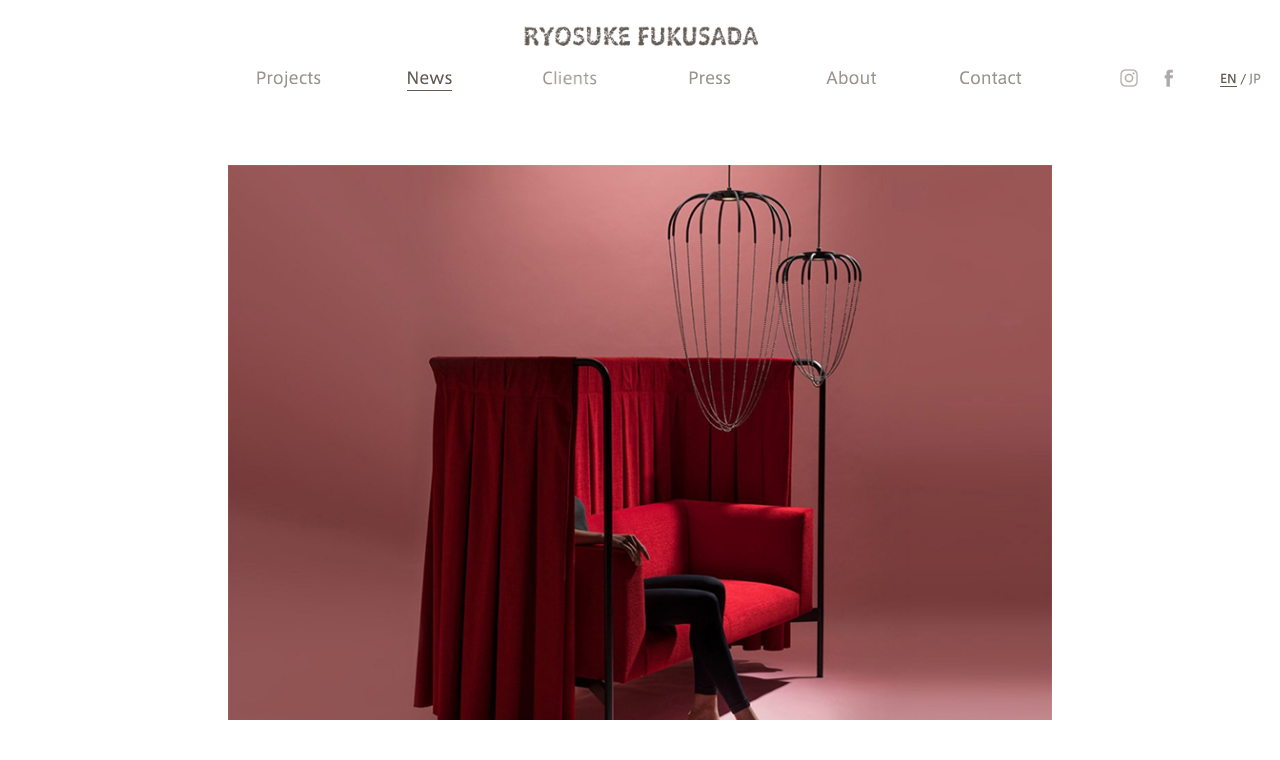

--- FILE ---
content_type: text/html; charset=UTF-8
request_url: https://ryosukefukusada.com/en/news/alysoid-interni/
body_size: 3103
content:
<!DOCTYPE html>
<html lang="en-US">

<head>
    <meta charset="UTF-8" />
    <meta name="viewport" content="width=device-width, initial-scale=1, user-scalable=no" />
    <title>Alysoid &#8211; Interni | Ryosuke Fukusada</title>

    <!-- Google tag (gtag.js) -->
    <script async src="https://www.googletagmanager.com/gtag/js?id=G-RMCCT750S4"></script>
    <script>
        window.dataLayer = window.dataLayer || [];

        function gtag() {
            dataLayer.push(arguments);
        }
        gtag('js', new Date());

        gtag('config', 'G-RMCCT750S4');
    </script>

    <link rel="stylesheet" href="/wp-content/themes/FUKUSADADESIGN/css/normalize.min.css?v=201809" />
    <link rel="stylesheet" href="/wp-content/themes/FUKUSADADESIGN/css/foundation.min.css?v=201809" />
    <link rel="stylesheet" href="https://ryosukefukusada.com/wp-content/themes/FUKUSADADESIGN/style.css?v=20240403" />
    <meta name='robots' content='max-image-preview:large' />
<link rel="alternate" hreflang="en" href="https://ryosukefukusada.com/en/news/alysoid-interni/" />
<link rel="alternate" hreflang="ja" href="https://ryosukefukusada.com/news/alysoid-interni/" />
<link rel="alternate" hreflang="x-default" href="https://ryosukefukusada.com/news/alysoid-interni/" />
<link rel='stylesheet' id='wpml-blocks-css' href='https://ryosukefukusada.com/wp-content/plugins/sitepress-multilingual-cms/dist/css/blocks/styles.css?ver=4.6.9' type='text/css' media='all' />
<script type="text/javascript" src="https://ryosukefukusada.com/wp-content/plugins/stop-user-enumeration/frontend/js/frontend.js?ver=1.4.9" id="stop-user-enumeration-js"></script>
<link rel="https://api.w.org/" href="https://ryosukefukusada.com/en/wp-json/" /><link rel="canonical" href="https://ryosukefukusada.com/en/news/alysoid-interni/" />
<link rel='shortlink' href='https://ryosukefukusada.com/en/?p=5213' />
<link rel="alternate" type="application/json+oembed" href="https://ryosukefukusada.com/en/wp-json/oembed/1.0/embed?url=https%3A%2F%2Fryosukefukusada.com%2Fen%2Fnews%2Falysoid-interni%2F" />
<link rel="alternate" type="text/xml+oembed" href="https://ryosukefukusada.com/en/wp-json/oembed/1.0/embed?url=https%3A%2F%2Fryosukefukusada.com%2Fen%2Fnews%2Falysoid-interni%2F&#038;format=xml" />
<meta name="generator" content="WPML ver:4.6.9 stt:1,28;" />
<!-- Favicon Rotator -->
<link rel="shortcut icon" href="https://ryosukefukusada.com/wp-content/uploads/2013/06/RYOSUKE_FUKUSADA_FABICON_SMALL-16x16.jpg" />
<link rel="apple-touch-icon-precomposed" href="https://ryosukefukusada.com/wp-content/uploads/2013/06/RYOSUKE_FUKUSADA_FABICON_SMALL1.jpg" />
<!-- End Favicon Rotator -->
</head>

<body >
    <div id="menu-header" class="">
        <div id="logo" class="">
            <div class="wrap">
                <h1><a href="/en/"><img src="/wp-content/themes/FUKUSADADESIGN/img/240909_img_logo.png" alt="RYOSUKE FUKUSADA"></a></h1>
                <div class="menu-toggle">
                    <span class="top"></span>
                    <span class="middle"></span>
                    <span class="bottom"></span>
                </div>
            </div>
        </div>
        <div id="Menu" class="row">
            <nav class="row">

                <div class="lang-toggle">
                    <div class="social-icons">
                        <a target="_blank" href="https://www.instagram.com/ryosukefukusada/">
                            <img alt="" src="/wp-content/themes/FUKUSADADESIGN/img/ig.png"></a>
                        <a target="_blank" href="https://www.facebook.com/fukusadastudio">
                            <img alt="" src="/wp-content/themes/FUKUSADADESIGN/img/fb.png"></a>
                    </div>
                    <span><a class="active" href="/en/news/alysoid-interni/" hreflang="en" title="English">EN</a> / <a  href="/news/alysoid-interni/" hreflang="ja" title="日本語">JP</a></span>
                </div>
                <ul>
                    <li class="small-3 small-centered columns li-projects">
                        <a id="menu-projects" class="dropdown-parent  " href=" /en/projects/">
                            <img class="menu-img-projects" src="/wp-content/themes/FUKUSADADESIGN/img/menu-items/projects.png" alt="Projects">
                        </a>
                        <ul class="dropdown ">
                            <li><a href="/en/projects/"><img class="menu-img-projects-child" src="/wp-content/themes/FUKUSADADESIGN/img/menu-items/all.png" alt="All"></a></li>
                            <li><a href="/en/projects/category/furniture/"><img class="menu-img-projects-child" src="/wp-content/themes/FUKUSADADESIGN/img/menu-items/furniture.png" alt="Furniture"></a></li>
                            <li><a href="/en/projects/category/lighting/"><img class="menu-img-projects-child" src="/wp-content/themes/FUKUSADADESIGN/img/menu-items/lighting.png" alt="Lighting"></a></li>
                            <li><a href="/en/projects/category/accessories/"><img class="menu-img-projects-child" src="/wp-content/themes/FUKUSADADESIGN/img/menu-items/accessories.png" alt="Accessories"></a></li>
                            <li><a href="/en/projects/category/interior/"><img class="menu-img-projects-child" src="/wp-content/themes/FUKUSADADESIGN/img/menu-items/interior.png" alt="Interior"></a></li>
                        </ul>
                    </li>
                    <li class="small-3 small-centered columns li-news"><a class="active" href="/en/news/"><img class="menu-img-news" src="/wp-content/themes/FUKUSADADESIGN/img/menu-items/news.png" alt="News"></a></li>
                    <li class="small-3 small-centered columns li-clients"><a  href="/en/clients/"><img class="menu-img-clients" src="/wp-content/themes/FUKUSADADESIGN/img/menu-items/clients.png" alt="Clients"></a></li>
                    <li class="small-3 small-centered columns li-press">
                        <a id="menu-press" class="dropdown-parent " href="/en/press/"><img class="menu-img-press" src="/wp-content/themes/FUKUSADADESIGN/img/menu-items/press.png" alt="Press"></a>
                        <ul class="dropdown ">
                            <li><a href="/en/press/magazines/"><img class="menu-img-press" src="/wp-content/themes/FUKUSADADESIGN/img/menu-items/magazines.png" alt="Magazines"></a></li>
                            <li><a href="/en/press/web/"><img class="menu-img-press" src="/wp-content/themes/FUKUSADADESIGN/img/menu-items/web.png" alt="Web"></a></li>
                        </ul>
                    </li>
                    <li class="small-3 small-centered columns li-about"><a  href="/en/about/"><img class="menu-img-about" src="/wp-content/themes/FUKUSADADESIGN/img/menu-items/about.png" alt="About"></a></li>
                    <li class="small-3 small-centered columns end li-contact"><a  href="/en/contact/"><img class="menu-img-contact" src="/wp-content/themes/FUKUSADADESIGN/img/menu-items/contact.png" alt="Contact"></a></li>
                    <li class="small-3 small-centered columns end li-social">
                        <a href="https://www.facebook.com/fukusadastudio/" target="_blank">Facebook</a><span>・</span>
                        <a href="https://www.instagram.com/ryosukefukusada/" target="_blank">Instagram</a><span>・</span>
                        <a href="/en/jobs/"">Jobs</a>
                </li>
            </ul>
        </nav>
    </div>
</div>    <div id="back">
    <div id="Container" class="row">
        <div id="News" class="small-12 small-centered medium-8 large-6 columns">
            <div id="content" class="">
                    <article class="">
        <img width="865" height="649" src="[data-uri]" data-lazy-type="image" data-lazy-src="https://ryosukefukusada.com/wp-content/uploads/2018/07/1805_Alysoid_interini.jpg" class="lazy lazy-hidden attachment-full size-full wp-post-image" alt="" decoding="async" fetchpriority="high" data-lazy-srcset="https://ryosukefukusada.com/wp-content/uploads/2018/07/1805_Alysoid_interini.jpg 865w, https://ryosukefukusada.com/wp-content/uploads/2018/07/1805_Alysoid_interini-552x414.jpg 552w, https://ryosukefukusada.com/wp-content/uploads/2018/07/1805_Alysoid_interini-768x576.jpg 768w" data-lazy-sizes="(max-width: 865px) 100vw, 865px" /><noscript><img width="865" height="649" src="https://ryosukefukusada.com/wp-content/uploads/2018/07/1805_Alysoid_interini.jpg" class="attachment-full size-full wp-post-image" alt="" decoding="async" fetchpriority="high" srcset="https://ryosukefukusada.com/wp-content/uploads/2018/07/1805_Alysoid_interini.jpg 865w, https://ryosukefukusada.com/wp-content/uploads/2018/07/1805_Alysoid_interini-552x414.jpg 552w, https://ryosukefukusada.com/wp-content/uploads/2018/07/1805_Alysoid_interini-768x576.jpg 768w" sizes="(max-width: 865px) 100vw, 865px" /></noscript>        <h2 class="news-title">Alysoid &#8211; Interni</h2>
        <time class="news-time" datetime="2018-07-19T00:44:27+09:00">July 19, 2018</time>
        <div class="news-content-area"><p>Issue : Interni 2018/5<br />
Stylist : Nadia Lionello<br />
Photo : Simone Barbelis<br />
Snow Sofa : Sezgin Aksu</p>
<p>Alysoid has been featured on the Interni Magazine from Italy. As an example of the styling with the Alysoid, the Lebay Beach Hotel&#8217;s images are updated on the website of Axolight.</p>
<p><a href="http://www.axolight.it/europe/en_GB/projects/hotel/lebay-beach-hotel-larnaca-cyprus" target="_blank" rel="noopener">LebayBeachHotel</a></p>
</div>
    </article>
    
            </div><!-- #content -->
        </div>
        <div class="small-12 small-centered medium-3 columns">
                    </div>
    </div><!-- #container -->
    </div>
<div id="Footer">
    <div class="row">
        <div class="columns small-12">
            <p class="footer--social">
                <a href="https://www.facebook.com/fukusadastudio/" target="_blank">Facebook</a><span>・</span>
                <a href="https://www.instagram.com/ryosukefukusada/" target="_blank">Instagram</a><span>・</span>
                <a href="/en/jobs/">Jobs</a>
            </p>
        </div>
        <div class="small-9 medium-10 columns">
            
            <p>Ryosuke Fukusada・<a href="mailto:info@ryosukefukusada.com">info@ryosukefukusada.com</a></p>
            <p class="copyrights">All rights reserved&copy; 2025</p>
        </div>
        <div class="back-to-top small-3 medium-2 columns end">
            <p class="arrow-top">︿</p>
            <p class="top-button"><span class="underline">TOP</span></p>
        </div>
    </div>
</div>
<script type='text/javascript'>
    /* <![CDATA[ */
    var BJLL_options = {"threshold":"500"};
    /* ]]> */
</script>
<script src="https://ajax.googleapis.com/ajax/libs/jquery/2.2.0/jquery.min.js"></script>
<script src='/wp-content/plugins/bj-lazy-load/js/bj-lazy-load.min.js?ver=2' async></script>
<script src='/wp-includes/js/wp-embed.min.js?ver=4.4.2' async></script>
<script src="/wp-content/themes/FUKUSADADESIGN/js/jquery.bxslider.js" defer></script>
<script src="https://cdnjs.cloudflare.com/ajax/libs/jquery-easing/1.3/jquery.easing.min.js" defer></script>
<script src="/wp-content/themes/FUKUSADADESIGN/js/index.js?v=20240403" defer></script>
</body>
</html>


--- FILE ---
content_type: text/css
request_url: https://ryosukefukusada.com/wp-content/themes/FUKUSADADESIGN/style.css?v=20240403
body_size: 10074
content:
@charset "UTF-8";
/*
Theme Name: FUKUSADADESIGN
Description: FUKUSADADESIGNオリジナルテーマです。テンプレートを使用していないため、アップデートによる書き換えは心配ありません。
Version: 1.0
Author: aPosto
Author URI: https://aposto.jp/

(C) 2016 aPosto.
 */
/* --------------------------------------------------------------
TABLE OF CONTENTS
----------------------------------------------------------------
1.0 - Reset
2.0 - Typography
3.0 - Menu
4.0 - Container
4.1 - Home(Projects)
4.1.1 - Product(single)
4.2 - Studio
4.3 - News
4.4 - Press
4.5 - Contact
5.0 - Footer
6.0 - 404 Not-found
-------------------------------------------------------------- */
/* --------------------------------------------------------------
1.0 - Reset
-------------------------------------------------------------- */
html, body, div, span, applet, object, iframe, h1, h2, h3, h4, h5, h6, p, blockquote, pre, a, abbr, acronym, address, big, cite, code, del, dfn, em, font, ins, kbd, q, s, samp, small, strike, strong, sub, sup, tt, var, dl, dt, dd, ol, ul, li, fieldset, form, label, legend, table, caption, tbody, tfoot, thead, tr, th, td {
  border: 0;
  margin: 0;
  outline: 0;
  padding: 0;
  vertical-align: baseline; }

html {
  font-size: 16px;
  overflow-y: scroll;
  -webkit-text-size-adjust: 100%;
  -ms-text-size-adjust: 100%; }

body {
  background: #FFFFFF;
  border: solid 0;
  font-size: 16px; }

.ie-border-fix {
  display: inline-block;
  line-height: 10px !important; }

p {
  transform: rotate(0.001deg);
  -webkit-transform: rotate(0.01deg);
  -webkit-text-stroke: 0.05px; }

.induction-link a {
  display: inline-block; }

*, *:before, *:after {
  box-sizing: border-box; }

article, aside, details, figcaption, figure, footer, header, main, nav, section {
  display: block; }

table {
  /* tables still need 'cellspacing="0"' in the markup */
  border-collapse: separate;
  border-spacing: 0; }

caption, th, td {
  font-weight: normal;
  text-align: left; }

blockquote:before, blockquote:after, q:before, q:after {
  content: ""; }

blockquote, q {
  quotes: "" ""; }

a:focus {
  outline: thin dotted; }

a:hover, a:active {
  outline: 0; }

.overflow-hidden {
  overflow: hidden;
  height: 100%; }

.height100 {
  height: 100% !important; }

.top0 {
  top: 0% !important; }

article p strong, article strong {
  font-weight: bold; }

article h2, .h2 {
  font-weight: 400; }

/* --------------------------------------------------------------
2.0 Typography
-------------------------------------------------------------- */
@font-face {
  font-family: 'axisstd-light';
  src: url("/wp-content/themes/FUKUSADADESIGN/fonts/axisstd-light/axisstd-light.eot"), url("/wp-content/themes/FUKUSADADESIGN/fonts/axisstd-light/axisstd-light.eot?#iefix") format("embedded-opentype"), url("/wp-content/themes/FUKUSADADESIGN/fonts/axisstd-light/axisstd-light.woff") format("woff"), url("/wp-content/themes/FUKUSADADESIGN/fonts/axisstd-light/axisstd-light.ttf") format("truetype");
  font-weight: normal;
  font-style: normal; }
@font-face {
  font-family: 'axisstd-medium';
  src: url("/wp-content/themes/FUKUSADADESIGN/fonts/axisstd-medium/axisstd-medium.eot"), url("/wp-content/themes/FUKUSADADESIGN/fonts/axisstd-medium/axisstd-medium.eot?#iefix") format("embedded-opentype"), url("/wp-content/themes/FUKUSADADESIGN/fonts/axisstd-medium/axisstd-medium.woff") format("woff"), url("/wp-content/themes/FUKUSADADESIGN/fonts/axisstd-medium/axisstd-medium.ttf") format("truetype");
  font-weight: normal;
  font-style: normal; }
body {
  font-family: "axisstd-medium";
  font-weight: 300;
  color: #635A54; }

div, p {
  font-size: 16px; }

p {
  line-height: 1.75em; }

h1, h2, h3, h4, h5, h6, p strong, strong, b {
  font-weight: 400; }

a, .underline {
  color: #635A54 !important;
  text-decoration: none;
  border-bottom: 1px solid #635A54;
  padding-bottom: 0.15em;
  -webkit-transition: color 0.5s cubic-bezier(0.165, 0.84, 0.44, 1), border-color 0.5s cubic-bezier(0.165, 0.84, 0.44, 1);
  -moz-transition: color 0.5s cubic-bezier(0.165, 0.84, 0.44, 1), border-color 0.5s cubic-bezier(0.165, 0.84, 0.44, 1);
  -ms-transition: color 0.5s cubic-bezier(0.165, 0.84, 0.44, 1), border-color 0.5s cubic-bezier(0.165, 0.84, 0.44, 1);
  -o-transition: color 0.5s cubic-bezier(0.165, 0.84, 0.44, 1), border-color 0.5s cubic-bezier(0.165, 0.84, 0.44, 1);
  transition: color 0.5s cubic-bezier(0.165, 0.84, 0.44, 1), border-color 0.5s cubic-bezier(0.165, 0.84, 0.44, 1); }

a:hover {
  color: #a7a5a5;
  border-color: #a7a5a5;
  -webkit-transition: color 0.5s cubic-bezier(0.165, 0.84, 0.44, 1), border-color 0.5s cubic-bezier(0.165, 0.84, 0.44, 1);
  -moz-transition: color 0.5s cubic-bezier(0.165, 0.84, 0.44, 1), border-color 0.5s cubic-bezier(0.165, 0.84, 0.44, 1);
  -ms-transition: color 0.5s cubic-bezier(0.165, 0.84, 0.44, 1), border-color 0.5s cubic-bezier(0.165, 0.84, 0.44, 1);
  -o-transition: color 0.5s cubic-bezier(0.165, 0.84, 0.44, 1), border-color 0.5s cubic-bezier(0.165, 0.84, 0.44, 1);
  transition: color 0.5s cubic-bezier(0.165, 0.84, 0.44, 1), border-color 0.5s cubic-bezier(0.165, 0.84, 0.44, 1); }

@media print, screen and (max-width: 40.0624em) {
  #Studio h2, #Contact h2 {
    font-size: 18px; } }
@media print, screen and (min-width: 40.0625em) {
  #Studio h2, #Contact h2 {
    font-size: 19px; } }
@media print, screen and (min-width: 88.5em) {
  #Studio h2, #Contact h2 {
    font-size: 19px; } }

@media print, screen and (max-width: 40.0624em) {
  .japanese h3, .japanese h2 {
    font-size: 17px !important; } }
@media print, screen and (min-width: 40.0625em) {
  .japanese h3, .japanese h2 {
    font-size: 18px !important; } }
@media print, screen and (min-width: 88.5em) {
  .japanese h3, .japanese h2 {
    font-size: 18px !important; } }

.japanese .news-time, .japanese .press-time {
  font-size: 13px !important; }

.japanese .products-time {
  font-size: 13px !important; }
  @media print, screen and (min-width: 88.5em) {
    .japanese .products-time {
      font-size: 14px !important; } }

@media print, screen and (max-width: 40.0624em) {
  #Product-single p, .news-content-area p, #Press p, #Studio p, #Studio h4, #Studio h5, #Contact p {
    font-size: 14px; } }
@media print, screen and (min-width: 40.0625em) {
  #Product-single p, .news-content-area p, #Press p, #Studio p, #Studio h4, #Studio h5, #Contact p {
    font-size: 15px; } }
@media print, screen and (min-width: 88.5em) {
  #Product-single p, .news-content-area p, #Press p, #Studio p, #Studio h4, #Studio h5, #Contact p {
    font-size: 15px; } }

.japanese .product-single p, .japanese .news-content-area p, .japanese .press-content-area p, .japanese .about-p, .japanese h4, .japanese h5, .japanese .contact p {
  font-size: 14px !important; }

hr {
  margin: 100px 0 100px 0;
  color: #F2F2F2;
  border-style: solid;
  border-width: 1px 0 0 0;
  clear: both; }

.induction > hr {
  color: #F2F2F2;
  border-style: solid;
  border-width: 1px 0 0 0;
  clear: both;
  height: 1px; }
  @media print, screen and (max-width: 40.0624em) {
    .induction > hr {
      margin: 50px 0 50px 0; } }
  @media print, screen and (min-width: 40.0625em) {
    .induction > hr {
      margin: 50px 0 50px 0; } }
  @media print, screen and (min-width: 88.5em) {
    .induction > hr {
      margin: 100px 0 100px 0; } }

.induction-center {
  clear: both;
  text-align: center; }
  @media print, screen and (max-width: 40.0624em) {
    .induction-center {
      margin: 50px 0 0 0; } }
  @media print, screen and (min-width: 40.0625em) {
    .induction-center {
      margin: 50px 0 0 0; } }
  @media print, screen and (min-width: 88.5em) {
    .induction-center {
      margin: 100px 0 0 0; } }

time, .products-time {
  color: #a7a5a5;
  font-family: "axisstd-light"; }
  @media print, screen and (min-width: 40.0625em) {
    time, .products-time {
      font-size: 13px; } }
  @media print, screen and (max-width: 40.0624em) {
    time, .products-time {
      font-size: 13px; } }
  @media print, screen and (min-width: 88.5em) {
    time, .products-time {
      font-size: 14px; } }

.font-regular {
  font-family: "axisstd-medium" !important; }

/* --------------------------------------------------------------
3.0 Menu
-------------------------------------------------------------- */
#menu-header {
  position: fixed;
  z-index: 999;
  top: 0; 
  width: 100%;
  background-color: white;
  -webkit-transition: background-color 0.3s;
  -moz-transition: background-color 0.3s;
  -ms-transition: background-color 0.3s;
  -o-transition: background-color 0.3s;
  transition: background-color 0.3s;
  }
  @media print, screen and (max-width: 40.0624em) {
    #menu-header {
      height: 50px; } }
  @media print, screen and (min-width: 40.0625em) {
    #menu-header {
      height: 110px; } }
  @media print, screen and (min-width: 88.5em) {
    #menu-header {
      height: 90px; } }

  @media print, screen and (max-width: 40em) {
    #Menu {
      pointer-events: none;
      top: 0;
      height: 100%;
      position: relative;
      z-index: -1;
      opacity: 0;
      -webkit-transition: height 0.3s cubic-bezier(0.39, 0.575, 0.565, 1);
      -moz-transition: height 0.3s cubic-bezier(0.39, 0.575, 0.565, 1);
      -ms-transition: height 0.3s cubic-bezier(0.39, 0.575, 0.565, 1);
      -o-transition: height 0.3s cubic-bezier(0.39, 0.575, 0.565, 1);
      transition: height 0.3s cubic-bezier(0.39, 0.575, 0.565, 1); }
    #Menu.menu-toggle-active{
      pointer-events: all;
    }
  }
  @media print, screen and (min-width: 40.0625em) {
    #Menu {
      top: 50px;
      display: block;
    } }
  @media print, screen and (min-width: 40.063em) and (max-width: 88.438em) {
    #Menu {
      /*background-color: white;*/
    }
  }
  @media print, screen and (min-width: 88.5em) {
    #Menu {
      display: block;
      margin-left: 0;
      width: 100%;
      overflow: hidden;
      top: 11px;
      text-align: center;
      max-width: 1416px;
      margin-left: auto;
      margin-right: auto; 
      margin-top: -78px;
    } }
@media print, screen and (min-width: 100.063em) {
  #Menu {
    max-width: 2250px;
  }
}
@media print, screen and (min-width: 141.25em) {
  #Menu {
    max-width: 2170px;
  }
}
.menu-toggle-active {
  opacity: 1 !important;
  position: fixed !important;
  top: 50px !important;
  z-index: 1 !important; }

#logo {
  /*background-color: white;*/
 }
#logo, #Menu{
}

#logo .wrap {
  height: 51px;
  margin: 0 0px;
  position: relative; }
  @media print, screen and (max-width: 40em) {
    #logo .wrap {
      z-index: 2;
      background-color: white;
      position: relative; } }

  @media print, screen and (min-width: 88.5em) {
    #logo .wrap {
      max-width:88.5em;
      width:100%;
      height: 90px; }
    #logo{
      display: flex;
      justify-content: center;
      
    }
  }
  @media print, screen and (min-width: 100.063em) { 
    #logo .wrap {
      max-width:141.25em;
    }

  }

#logo .wrap h1 {

     }
  @media print, screen and (max-width: 40em) {
    #logo .wrap h1 {
      display: inline;
      margin-top: 8px;
      margin-left: 15px;
      font-size: 20px; } }
  @media print, screen and (min-width: 40.0625em) {
    #logo .wrap h1 {
      text-align: center;
      float: none;
      padding-top: 18px;
      font-size: 20px;
      width: 100%; } }
  @media print, screen and (min-width: 40.0625em) and (max-width: 88.438em) {
    #logo .wrap h1 {
      padding-left: 0px;
      }}
  @media print, screen and (min-width: 88.5em) {
    #logo .wrap h1 {
      display: inline-block;
      float: left;
      text-align: left;
      margin-top: 6px;
      width: auto;
      padding-left: 52px;} }

.logo_text {
  display: inherit;
  text-indent: -9999px; 
  visibility: hidden;}

#logo .wrap .menu-toggle {
  user-select: none;
  -moz-user-select: none;
  -webkit-user-select: none;
  -ms-user-select: none;
  -webkit-touch-callout: none;
  display: none;
  float: right;
  margin-right: 15px;
  width: 24px;
  height: 50px;
 }

  @media print, screen and (max-width: 40.00em) {
    #logo .wrap .menu-toggle {
      display: block; } }

#logo .wrap a {
  border-bottom: 0; }
@media print, screen and (max-width: 40em) {
  #logo .wrap a {
    display: inline-block;
    margin-top: 10px;
  }
}
#logo .wrap img {
  margin-left: 24px;
  -webkit-backface-visibility: hidden; }
  @media print, screen and (max-width: 40em) {
    #logo .wrap img {
      width: 210px;
      margin-left: -5px; } }
  @media print, screen and (min-width: 40.0625em) {
    #logo .wrap img {
      margin-left: 0;
      width: 245px; } }
  @media print, screen and (min-width: 88.5em) {
    #logo .wrap img {
      width: 250px;
      margin-left: 16px; } }

@media print, screen and (max-width: 40.0624em) {
  #Menu .menu-img-projects {
    width: 64px; } }
@media print, screen and (min-width: 40.0625em) {
  #Menu .menu-img-projects {
    width: 64px;
    margin-top: -3px; } }
@media print, screen and (min-width: 88.5em) {
  #Menu .menu-img-projects {
    width: 64px;
    margin-top: 0px; } }

@media print, screen and (max-width: 40.0624em) {
  #Menu .menu-img-news {
    width: 45px; } }
@media print, screen and (min-width: 40.0625em) {
  #Menu .menu-img-news {
    width: 45px;
    margin-top: -3px; } }
@media print, screen and (min-width: 88.5em) {
  #Menu .menu-img-news {
    width: 45px;
    margin-top: 0px; } }

@media print, screen and (max-width: 40.0624em) {
  #Menu .menu-img-clients {
    width: 55px; } }
@media print, screen and (min-width: 40.0625em) {
  #Menu .menu-img-clients {
    width: 55px;
    margin-top: -3px; } }
@media print, screen and (min-width: 88.5em) {
  #Menu .menu-img-clients {
    width: 55px;
    margin-top: 0px; } }

@media print, screen and (max-width: 40.0624em) {
  #Menu .menu-img-press {
    width: 42px; } }
@media print, screen and (min-width: 40.0625em) {
  #Menu .menu-img-press {
    width: 42px;
    margin-top: -3px; } }
@media print, screen and (min-width: 88.5em) {
  #Menu .menu-img-press {
    width: 42px;
    margin-top: 0px; } }

@media print, screen and (max-width: 40.0624em) {
  #Menu .menu-img-about {
    width: 50px; } }
@media print, screen and (min-width: 40.0625em) {
  #Menu .menu-img-about {
    width: 50px;
    margin-top: -6px; } }
@media print, screen and (min-width: 88.5em) {
  #Menu .menu-img-about {
    width: 50px;
    margin-top: 0px; } }

@media print, screen and (max-width: 40.0624em) {
  #Menu .menu-img-contact {
    width: 62px; } }
@media print, screen and (min-width: 40.0625em) {
  #Menu .menu-img-contact {
    width: 62px;
    margin-top: -3px; } }
@media print, screen and (min-width: 88.5em) {
  #Menu .menu-img-contact {
    width: 62px;
    margin-top: 0px; } }


@media print, screen and (min-width: 88.5em) {
  .li-projects {
    width: calc(14% - (14% - (64px + (14% - 64px)))) !important;
    margin-left: -3px !important; } }


@media print, screen and (min-width: 88.5em) {
  .li-news {
    width: calc(14% - (14% - (44px + (14% - 64px)))) !important;
    margin-left: 3px !important; } }

@media print, screen and (min-width: 88.5em) {
  .li-clients {
    width: calc(14% - (14% - (44px + (14% - 64px)))) !important;
    margin-left: -2px !important; } }


@media print, screen and (min-width: 88.5em) {
  .li-press {
    width: calc(14% - (14% - (46px + (14% - 64px)))) !important;
    margin-left: 3px !important; } }


@media print, screen and (min-width: 88.5em) {
  .li-about {
    width: calc(14% - (14% - (51px + (14% - 64px)))) !important;
    margin-left: -3px !important; } }


@media print, screen and (min-width: 88.5em) {
  .li-contact {
    width: calc(14% - (14% - (60px + (14% - 64px)))) !important;
    margin-left: -2px !important; } }

#logo .wrap .menu-toggle span {
  width: 24px;
  height: 2px;
  background: #635A54;
  position: absolute;
  -webkit-transition: all 0.3s;
  -moz-transition: all 0.3s;
  -ms-transition: all 0.3s;
  -o-transition: all 0.3s;
  transition: all 0.3s; }
#logo .wrap .menu-toggle .top {
  -webkit-transform: translateY(16px);
  -moz-transform: translateY(16px);
  -ms-transform: translateY(16px);
  -o-transform: translateY(16px);
  transform: translateY(16px); }
#logo .wrap .menu-toggle .middle {
  -webkit-transform: translateY(25px);
  -moz-transform: translateY(25px);
  -ms-transform: translateY(25px);
  -o-transform: translateY(25px);
  transform: translateY(25px);
  background: none; }
#logo .wrap .menu-toggle .middle:before, #logo .wrap .menu-toggle .middle:after {
  content: '';
  position: absolute;
  height: 2px;
  width: 24px;
  position: absolute;
  background: #635A54;
  -webkit-transform: rotate(0deg);
  -moz-transform: rotate(0deg);
  -ms-transform: rotate(0deg);
  -o-transform: rotate(0deg);
  transform: rotate(0deg);
  -webkit-transition: all 0.3s;
  -moz-transition: all 0.3s;
  -ms-transition: all 0.3s;
  -o-transition: all 0.3s;
  transition: all 0.3s;
  display: block; }
#logo .wrap .menu-toggle .bottom {
  -webkit-transform: translateY(34px);
  -moz-transform: translateY(34px);
  -ms-transform: translateY(34px);
  -o-transform: translateY(34px);
  transform: translateY(34px); }

#logo .wrap .menu-active span {
  width: 24px;
  height: 2px;
  background: #635A54;
  position: absolute; }
#logo .wrap .menu-active .top {
  opacity: 0; }
#logo .wrap .menu-active .middle {
  background: transparent; }
#logo .wrap .menu-active .middle:before {
  -webkit-transform: rotate(45deg) scale(1);
  -moz-transform: rotate(45deg) scale(1);
  -ms-transform: rotate(45deg) scale(1);
  -o-transform: rotate(45deg) scale(1);
  transform: rotate(45deg) scale(1);
  height: 2px;
  width: 24px;
  position: absolute;
  background: #635A54; }
#logo .wrap .menu-active .middle:after {
  -webkit-transform: rotate(-45deg) scale(1);
  -moz-transform: rotate(-45deg) scale(1);
  -ms-transform: rotate(-45deg) scale(1);
  -o-transform: rotate(-45deg) scale(1);
  transform: rotate(-45deg) scale(1);
  height: 2px;
  width: 24px;
  position: absolute;
  background: #635A54; }
#logo .wrap .menu-active .bottom {
  opacity: 0; }

#Menu .lang-toggle {
  float: right;
  margin: 0px -100px;
  position: absolute;
  left: 100%;
  z-index: 0;
  user-select: none;
  -moz-user-select: none;
  -webkit-user-select: none;
  -ms-user-select: none;
  -webkit-touch-callout: none; }
  @media print, screen and (max-width: 40em) {
    #Menu .lang-toggle {
      position: relative;
      text-align: center;
      left: 0;
      float: none;
      text-align: center;
      margin: 0 0px;
      border-bottom: 1px solid #f1f1f1;
      height: 70px; } }
  @media print, screen and (min-width: 40.0625em) {
    #Menu .lang-toggle {
      position: relative;
      text-align: center;
      margin: 17px 40px 0 0;
      left: 0; } }

  @media print, screen and (min-width: 40.0625em) and (max-width: 88.438em) {
      #Menu .lang-toggle { 
        display: block; 
        width: 50px; 
        left: calc(100% - 60px); 
        margin: 14px 0px;
        position: absolute;
      }
  }
  @media print, screen and (min-width: 64.063em) and (max-width: 88.438em) {
    #Menu .lang-toggle { 
      left: calc(100% - 160px);
      width: 160px;
    }
    .social-icons {
      margin-right: 0px;
    }
  }
  @media print, screen and (min-width: 88.5em) {
    #Menu .lang-toggle {
      margin: 21px 27px;
      margin-right:9px;
      z-index: 1000} }

#Menu .lang-toggle span {
  font-size: 12px; }
  @media print, screen and (max-width: 40em) {
    #Menu .lang-toggle span {
      line-height: 70px; } }

#Menu .lang-toggle a {
  opacity: 0.65;
  user-select: none;
  -moz-user-select: none;
  -webkit-user-select: none;
  -ms-user-select: none;
  -webkit-touch-callout: none;
  text-decoration: none;
  border-bottom: 1px solid transparent;
  color: #a7a5a5;
  font-size: 12px; }
  @media print, screen and (min-width: 40.0625em) {
    #Menu .lang-toggle a {
      font-size: 12px; } }
  @media print, screen and (min-width: 88.5em) {
    #Menu .lang-toggle a {
      font-size: 12px; } }

#Menu .lang-toggle .active {
  opacity: 1;
  color: #635A54;
  border-bottom: 1px solid #635A54; }

#Menu nav {
  font-family: "axisstd-medium"; }
  @media print, screen and (max-width: 40em) {
    #Menu nav {
      display: block;
      background-color: #FCFCFC;
      position: relative;
      width: 100%;
      height: calc(100% - 120px);
      margin: 0;
      top: -108%;
      -webkit-transition: top 0.3s cubic-bezier(0.39, 0.575, 0.565, 1);
      -moz-transition: top 0.3s cubic-bezier(0.39, 0.575, 0.565, 1);
      -ms-transition: top 0.3s cubic-bezier(0.39, 0.575, 0.565, 1);
      -o-transition: top 0.3s cubic-bezier(0.39, 0.575, 0.565, 1);
      transition: top 0.3s cubic-bezier(0.39, 0.575, 0.565, 1); } }
  @media print, screen and (min-width: 40.0625em) {
    #Menu nav {
      clear: both;
      height: 0; } }
  @media print, screen and (min-width: 88.5em) {
    #Menu nav {
      margin: 0;
      max-width: 2260px;
      width: calc(100% - 380px);
      display: inline-block;
      height: 80px;
      margin-right: -250px;
    } }
    @media print, screen and (min-width: 100.063em) {
      #Menu nav {
        width: calc(100% - 373px);
      }
    }
    @media print, screen and (min-width: 141.25em) {
    #Menu nav {
      margin: 0;
      max-width: 2260px;
      width: calc(100% - 305px);
      display: inline-block;
      height: 80px;
      margin-right: -260px;
    } }

#Menu nav > ul {
  float: none; }
  @media print, screen and (max-width: 40em) {
    #Menu nav > ul {
      height: 100%;
      overflow: hidden;
      position: relative;
      background-color: #FCFCFC; } }
  @media print, screen and (min-width: 40.0625em) {
    #Menu nav > ul {
      margin-top: 17px;
      height: 40px;
      margin-left: 30px; } }

  @media print, screen and (min-width: 40.0625em) and (max-width: 88.438em) {
    #Menu nav > ul {
      margin: 17px auto 0px; 
      padding: 0px 0.9375rem;
      width: 66.66667%;
      display: flex; 
    }
  }
  @media print, screen and (min-width: 88.5em) {
    #Menu nav > ul {
      margin: 21px 0 15px 0;
      display: inline-block;
      width: 1047px;
      position: absolute;
      left: calc(50% - 338.5px);
    } }

#Menu nav > ul > li {
  display: block;
  position: relative;
  float: left;
  text-align: center;
  width: 20%;
  padding: 0; }
#Menu nav > ul > li.li-social {
  width: 100%;
  text-align: center;
  display: none;
  border-top: 1px solid #f1f1f1;
}
#Menu nav > ul > li.li-social a, #Menu nav > ul > li.li-social span {
  font-weight: normal;
  font-family: "axisstd-light";
  font-size: 15px;
  color: #635A54 !important;
}
  @media print, screen and (max-width: 40em) {
    #Menu nav > ul > li {
      float: none;
      padding: 22px 0;
      height: 14.2%; }
    #Menu nav > ul > li.li-social {
      display: block;
    }
    }
  @media print, screen and (min-width: 40.0625em) {
    #Menu nav > ul > li {
      width: 16%; } }
  @media print, screen and (min-width: 88.5em) {
    #Menu nav > ul > li {
      width: 136px;
      text-align: left; } }

#Menu nav > ul > li a {
  user-select: none;
  -moz-user-select: none;
  -webkit-user-select: none;
  -ms-user-select: none;
  -webkit-touch-callout: none;
  text-decoration: none;
  border-bottom: 1px solid transparent;
  opacity: 0.65;
  color: #a7a5a5;
  -webkit-transition: color 0.5s cubic-bezier(0.165, 0.84, 0.44, 1), opacity 0.5s cubic-bezier(0.165, 0.84, 0.44, 1), border-color 0.5s cubic-bezier(0.165, 0.84, 0.44, 1);
  -moz-transition: color 0.5s cubic-bezier(0.165, 0.84, 0.44, 1), opacity 0.5s cubic-bezier(0.165, 0.84, 0.44, 1), border-color 0.5s cubic-bezier(0.165, 0.84, 0.44, 1);
  -ms-transition: color 0.5s cubic-bezier(0.165, 0.84, 0.44, 1), opacity 0.5s cubic-bezier(0.165, 0.84, 0.44, 1), border-color 0.5s cubic-bezier(0.165, 0.84, 0.44, 1);
  -o-transition: color 0.5s cubic-bezier(0.165, 0.84, 0.44, 1), opacity 0.5s cubic-bezier(0.165, 0.84, 0.44, 1), border-color 0.5s cubic-bezier(0.165, 0.84, 0.44, 1);
  transition: color 0.5s cubic-bezier(0.165, 0.84, 0.44, 1), opacity 0.5s cubic-bezier(0.165, 0.84, 0.44, 1), border-color 0.5s cubic-bezier(0.165, 0.84, 0.44, 1); }
  @media print, screen and (max-width: 40em) {
    #Menu nav > ul > li a, #Menu nav > ul > li.li-social span {
      top: calc(5vh - 26.8px);
      position: relative;
      font-size: 16px; } }
  @media print, screen and (min-width: 40.0625em) {
    #Menu nav > ul > li a {
      font-size: 16px; } }
  @media print, screen and (min-width: 88.5em) {
    #Menu nav > ul > li a {
      font-size: 16px; } }

@media screen and (min-width: 0\0) and (min-resolution: +72dpi) {
  #Menu nav > ul > li a {
    font-size:8px;
  }
}

#Menu a:hover {
  opacity: 1;
  color: #635A54;
  border-bottom: 1px solid #635A54;
  -webkit-transition: color 0.5s cubic-bezier(0.165, 0.84, 0.44, 1), opacity 0.5s cubic-bezier(0.165, 0.84, 0.44, 1), border-color 0.5s cubic-bezier(0.165, 0.84, 0.44, 1);
  -moz-transition: color 0.5s cubic-bezier(0.165, 0.84, 0.44, 1), opacity 0.5s cubic-bezier(0.165, 0.84, 0.44, 1), border-color 0.5s cubic-bezier(0.165, 0.84, 0.44, 1);
  -ms-transition: color 0.5s cubic-bezier(0.165, 0.84, 0.44, 1), opacity 0.5s cubic-bezier(0.165, 0.84, 0.44, 1), border-color 0.5s cubic-bezier(0.165, 0.84, 0.44, 1);
  -o-transition: color 0.5s cubic-bezier(0.165, 0.84, 0.44, 1), opacity 0.5s cubic-bezier(0.165, 0.84, 0.44, 1), border-color 0.5s cubic-bezier(0.165, 0.84, 0.44, 1);
  transition: color 0.5s cubic-bezier(0.165, 0.84, 0.44, 1), opacity 0.5s cubic-bezier(0.165, 0.84, 0.44, 1), border-color 0.5s cubic-bezier(0.165, 0.84, 0.44, 1); }

#Menu .active {
  color: #635A54;
  border-bottom: 1px solid #635A54 !important;
  opacity: 1 !important; }
  #Menu .active .IEall {
    background-color: greenyellow\0; }

/* --------------------------------------------------------------
4.0 Container
-------------------------------------------------------------- */
#Container {
  position: relative;
  z-index: 0; }
  @media print, screen and (max-width: 40.0624em) {
    #Container {
      margin-top: 15px; } }
  @media print, screen and (min-width: 40.0625em) {
    #Container {
      margin-top: 15px; } }
  @media print, screen and (min-width: 88.5em) {
    #Container {
      margin-top: 20px; } }

#hero-single {
  max-width: none!important;
}

.induction {
  font-family: "axisstd-light";
  clear: both; }

@media print, screen and (min-width: 88.5em) {
  .induction hr {
    margin: 80px 0 70px 0; } }

.induction p {
  font-family: "axisstd-light";
  font-size: 18px;
  margin-bottom: 10px; }

.induction-link a {
  font-family: "axisstd-light"; }
  @media print, screen and (max-width: 40.0624em) {
    .induction-link a {
      font-size: 14px; } }
  @media print, screen and (min-width: 40.0625em) {
    .induction-link a {
      font-size: 15px; } }
  @media print, screen and (min-width: 88.5em) {
    .induction-link a {
      font-size: 15px; } }

.japanese .induction-link a {
  font-family: "axisstd-light"; }
  @media print, screen and (max-width: 40.0624em) {
    .japanese .induction-link a {
      font-size: 14px; } }
  @media print, screen and (min-width: 40.0625em) {
    .japanese .induction-link a {
      font-size: 14px; } }
  @media print, screen and (min-width: 88.5em) {
    .japanese .induction-link a {
      font-size: 14px; } }

.induction-link:hover {
  color: #a7a5a5; }

.induction-link .arrow-left {
  margin-right: 10px;
  margin-left: -7px;
  font-size: 12px;
  font-family: "axisstd-light" !important; }

.induction-link .arrow-right {
  margin-left: 10px;
  margin-right: -6px;
  font-size: 12px;
  font-family: "axisstd-light" !important; }

/* --------------------------------------------------------------
4.1 Home
-------------------------------------------------------------- */
#hero {
  position: fixed;
  width: 100%;
  height: auto;
  top: 0;
  z-index: -2;
  opacity: 0; }

#wrapper {
  position: relative; 
  margin-top:65px;
  }
@media print, screen and (min-width: 40.0625em) {
  #wrapper {
    margin-top: 160px;
  }
}
@media print,screen and (min-width: 88.5em) {
  #wrapper {
    margin-top: 125px;
  }
}
#back {
  width: 100%;
  background-color: white;
  padding-bottom: 70px;
 }
  @media print, screen and (min-width: 40em) {
    #back {
      padding-top: 0px;
    }
  }
  @media print, screen and (min-width: 88.5em) {
    #back {
      padding-bottom: 100px; } }

.bxslider {
  height: 100%; }

.sp-slide {
  height: 100%;
  -webkit-background-size: cover;
  background-size: cover;
  background-position: center center; }

#Projects {
  float: none;
  overflow: hidden; }
  @media print, screen and (max-width: 40em) {
    #Projects {
      padding: 0 5px; } }
    @media print, screen and (min-width: 88.5em) {
    #Projects {
      padding: 0px 4.9375rem; } }

#Projects li {
  padding: 0 20px 40px 20px; }

@media print, screen and (min-width:40.0625em) {
#Projects li {
  padding: 0 10px 20px 10px;
  position: relative;}
}

#Projects h1 {
  margin-top: 10px;
  font-size: 18px;
  font-family: "axisstd-light"; }
  @media print, screen and (min-width: 40.0625em) {
    #Projects h1 {
      font-size: 16px; } }

#Projects .entry-thumbnail {
  overflow: hidden;
  position: relative;
  width: 100%;
  opacity: 1; }

.entry-thumbnail:before {
  content: "";
  display: block;
  padding-top: 75%; }

#Projects .entry-thumbnail img {
  -webkit-backface-visibility: hidden;
  /*ジャギー解消*/
  opacity: 1;
  -webkit-transition: opacity 0.9s cubic-bezier(0.165, 0.84, 0.44, 1);
  -moz-transition: opacity 0.9s cubic-bezier(0.165, 0.84, 0.44, 1);
  -ms-transition: opacity 0.9s cubic-bezier(0.165, 0.84, 0.44, 1);
  -o-transition: opacity 0.9s cubic-bezier(0.165, 0.84, 0.44, 1);
  transition: opacity 0.9s cubic-bezier(0.165, 0.84, 0.44, 1);
  position: absolute;
  top: 0;
  left: 0;
  bottom: 0;
  right: 0;
  height: 100% !important; }

#Projects .entry-thumbnail img:hover {
  opacity: 0.7;
  -webkit-transition: opacity 0.9s cubic-bezier(0.215, 0.61, 0.355, 1);
  -moz-transition: opacity 0.9s cubic-bezier(0.215, 0.61, 0.355, 1);
  -ms-transition: opacity 0.9s cubic-bezier(0.215, 0.61, 0.355, 1);
  -o-transition: opacity 0.9s cubic-bezier(0.215, 0.61, 0.355, 1);
  transition: opacity 0.9s cubic-bezier(0.215, 0.61, 0.355, 1); }

/* --------------------------------------------------------------
4.1.1 Product(single)
-------------------------------------------------------------- */
@media screen and (min-width: 160em) {
  .project--hero{
    padding-top:0 !important;
    height:90vh; /*  project single hero max height for super large screen */
  }
}

@media screen and (max-width: 40em) {
  .project--hero {
  padding-top: 60%;
  background-size: cover;
    background-position: center center;
  margin-top:65px;
  margin-left: 15px;
  margin-right: 15px;
  margin-bottom: 15px;
  }
}
  @media screen and (min-width: 40.0624em) {
  .project--hero {
  margin:0px;
  width: 100%;
    padding-top: 0 !important;
    height: 100vh;
  background-size: cover;
  background-position: center center;
}

.trasparent {
  background-color: transparent!important;
}
@media print, screen and (min-width: 40.0625em) {
    .trasparent ~ #Menu {
      background-color: transparent!important;
    }  
}
#Container-single {
  /*margin-top:-110px;*/
}
}
@media screen and (min-width: 88.5em) {
  #Container-single {
  /*margin-top:-110px;*/
}
}
#Product-single-thumbnail {
  position: relative;
  width: 100%;
  margin-bottom: 70px; }
  @media print, screen and (max-width: 40.0624em) {
    #Product-single-thumbnail {
      margin-bottom: 40px; } }

#Product-single-thumbnail:before {
  content: "";
  display: block;
  padding-top: 50%; }

#Product-single-thumbnail .thumbnail-image {
  position: absolute;
  top: 0;
  left: 0;
  width: 100%;
  height: 100%;
  background-repeat: no-repeat;
  background-position: center center;
  -webkit-background-size: cover;
  background-size: cover; }

@media print, screen and (max-width: 40.0624em) {
  .product-single h3 {
    margin: 15px 0 0 0;
    font-size: 18px; } }
@media print, screen and (min-width: 40.0625em) {
  .product-single h3 {
    margin: 20px 0 0 0;
    font-size: 19px; } }
@media print, screen and (min-width: 88.5em) {
  .product-single h3 {
    margin: 22px 0 0 0;
    font-size: 20px; } }

@media print, screen and (max-width: 40.0624em) {
  .japanese .product-single h3 {
    margin: 14px 0 0 0;
    font-size: 17px !important; } }
@media print, screen and (min-width: 40.0625em) {
  .japanese .product-single h3 {
    margin: 18px 0 0 0;
    font-size: 18px !important; } }
@media print, screen and (min-width: 88.5em) {
  .japanese .product-single h3 {
    margin: 22px 0 0 0;
    font-size: 20px !important; } }

#Product-single .products-time {
  font-family: "axisstd-light";
  color: #a7a5a5; }

.product-single .video, article .video {
  position: relative;
  width: 100%;
  padding: 56.25% 0 0 0; }

.product-single .video iframe,  article .video iframe {
  position: absolute;
  top: 0;
  left: 0;
  width: 100%!important;
  height: 100%!important; }

.product-single p {
  font-family: "axisstd-light"; }
  @media print, screen and (max-width: 40.0624em) {
    .product-single p {
      margin-top: 5px; } }
  @media print, screen and (min-width: 40.0625em) {
    .product-single p {
      margin-top: 12px; } }
  @media print, screen and (min-width: 88.5em) {
    .product-single p {
      margin-top: 12px; } }

.japanese .product-single p {
  font-family: "axisstd-light"; }
  @media print, screen and (max-width: 40.0624em) {
    .japanese .product-single p {
      margin-top: 5px; } }
  @media print, screen and (min-width: 40.0625em) {
    .japanese .product-single p {
      margin-top: 8px; } }
  @media print, screen and (min-width: 88.5em) {
    .japanese .product-single p {
      margin-top: 17px; } }

#Product-single img {
  width: 100%; }

#Product-single .back-link {
  color: #635A54; }

#Product-single .back-link:hover > .arrow {
  color: #a7a5a5; }

#Product-single .back-link .arrow:hover {
  color: #635A54; }

#Product-single .arrow {
  width: 20px;
  display: inline-block; }

/* --------------------------------------------------------------
4.2 - Studio
-------------------------------------------------------------- */
@media print, screen and (max-width: 40.0624em) {
  .studio h2 {
    margin: 25px 0 0 0; } }
@media print, screen and (min-width: 40.0625em) {
  .studio h2 {
    margin: 26px 0 0 0; } }
@media print, screen and (min-width: 88.5em) {
  .studio h2 {
    margin: 23px 0 0 0; } }

@media print, screen and (max-width: 40.0624em) {
  .japanese .studio h2 {
    margin: 22px 0 0 0; } }
@media print, screen and (min-width: 40.0625em) {
  .japanese .studio h2 {
    margin: 20px 0 0 0; } }
@media print, screen and (min-width: 88.5em) {
  .japanese .studio h2 {
    margin: 22px 0 0 0; } }

#Studio .about-p {
  margin-top: 18px; }

.japanese .about-p {
  margin-top: 15px !important; }

#Studio p {
  font-family: "axisstd-light"; }

@media print, screen and (max-width: 40.0624em) {
  #Studio h3 {
    margin: 55px 0 25px 0; }
  #Studio .about-studio{
    margin-bottom:12px;
  }}
@media print, screen and (min-width: 40.0625em) {
  #Studio h3 {
    margin: 55px 0 25px 0; }
  #Studio .about-studio{
    margin-bottom:12px;
  }}
@media print, screen and (min-width: 88.5em) {
  #Studio h3 {
    margin: 70px 0 30px 0; }
  #Studio .about-studio{
    margin-bottom:12px;
  }
}

@media print, screen and (max-width: 40.0624em) {
  .studio h3 {
    font-size: 17px !important; } }
@media print, screen and (min-width: 40.0625em) {
  .studio h3 {
    font-size: 17px !important; } }
@media print, screen and (min-width: 88.5em) {
  .studio h3 {
    font-size: 17px !important; } }

@media print, screen and (max-width: 40.0624em) {
  .japanese .studio h3 {
    font-size: 16px !important; } }
@media print, screen and (min-width: 40.0625em) {
  .japanese .studio h3 {
    font-size: 16px !important; } }
@media print, screen and (min-width: 88.5em) {
  .japanese .studio h3 {
    font-size: 16px !important; } }

#Studio h4 {
  font-family: "axisstd-light"; }

#Studio h5 {
  font-family: "axisstd-light";
  margin-bottom: 20px; }

#Studio h5 span {
  font-family: "axisstd-light"; }

/* --------------------------------------------------------------
4.3 - News
-------------------------------------------------------------- */
.news-title {
  margin: 20px 0 0 0; }
  @media print, screen and (max-width: 40.0624em) {
    .news-title {
      font-size: 18px !important; } }
  @media print, screen and (min-width: 40.0625em) {
    .news-title {
      font-size: 19px !important; } }
  @media print, screen and (min-width: 88.5em) {
    .news-title {
      font-size: 19px !important; } }

@media print, screen and (max-width: 40.0624em) {
  .japanese .news-title {
    font-size: 17px !important; } }
@media print, screen and (min-width: 40.0625em) {
  .japanese .news-title {
    font-size: 18px !important; } }
@media print, screen and (min-width: 88.5em) {
  .japanese .news-title {
    font-size: 18px !important; } }

.news-time {
  font-family: "axisstd-light"; }

.news-content-area p {
  font-family: "axisstd-light";
  margin-top: 20px;
  word-wrap: break-word;
  overflow-wrap: break-word;
  overflow: hidden; }

.japanese .news-content-area p {
  margin-top: 15px !important; }

#News img {
  width: 100%; }

@media print, screen and (max-width: 40.0624em) {
  .news hr {
    margin: 55px 0 55px 0; } }
@media print, screen and (min-width: 40.0625em) {
  .news hr {
    margin: 75px 0 75px 0; } }
@media print, screen and (min-width: 88.5em) {
  .news hr {
    margin: 90px 0 90px 0; } }

@media print, screen and (max-width: 40.0624em) {
  .japanese .news hr {
    margin: 50px 0 50px 0; } }
@media print, screen and (min-width: 40.0625em) {
  .japanese .news hr {
    margin: 70px 0 70px 0; } }
@media print, screen and (min-width: 88.5em) {
  .japanese .news hr {
    margin: 80px 0 80px 0; } }

.wp-pagenavi {
  margin-top: 80px;
  text-align: center; }

.wp-pagenavi .current, .wp-pagenavi .page {
  font-size: 16px;
  margin: 0 10px 0 10px;
  border-bottom: 1px solid transparent;
  color: #a7a5a5;
  -webkit-transition: color 0.5s cubic-bezier(0.165, 0.84, 0.44, 1), border-color 0.5s cubic-bezier(0.165, 0.84, 0.44, 1);
  -moz-transition: color 0.5s cubic-bezier(0.165, 0.84, 0.44, 1), border-color 0.5s cubic-bezier(0.165, 0.84, 0.44, 1);
  -ms-transition: color 0.5s cubic-bezier(0.165, 0.84, 0.44, 1), border-color 0.5s cubic-bezier(0.165, 0.84, 0.44, 1);
  -o-transition: color 0.5s cubic-bezier(0.165, 0.84, 0.44, 1), border-color 0.5s cubic-bezier(0.165, 0.84, 0.44, 1);
  transition: color 0.5s cubic-bezier(0.165, 0.84, 0.44, 1), border-color 0.5s cubic-bezier(0.165, 0.84, 0.44, 1); }

.wp-pagenavi .page:hover {
  color: #635A54;
  border-bottom: 1px solid #635A54;
  -webkit-transition: color 0.5s cubic-bezier(0.165, 0.84, 0.44, 1), border-color 0.5s cubic-bezier(0.165, 0.84, 0.44, 1);
  -moz-transition: color 0.5s cubic-bezier(0.165, 0.84, 0.44, 1), border-color 0.5s cubic-bezier(0.165, 0.84, 0.44, 1);
  -ms-transition: color 0.5s cubic-bezier(0.165, 0.84, 0.44, 1), border-color 0.5s cubic-bezier(0.165, 0.84, 0.44, 1);
  -o-transition: color 0.5s cubic-bezier(0.165, 0.84, 0.44, 1), border-color 0.5s cubic-bezier(0.165, 0.84, 0.44, 1);
  transition: color 0.5s cubic-bezier(0.165, 0.84, 0.44, 1), border-color 0.5s cubic-bezier(0.165, 0.84, 0.44, 1); }

.wp-pagenavi .current {
  color: #635A54;
  text-decoration: none;
  border-bottom: 1px solid #635A54;
  padding-bottom: 0.15em; }

/* --------------------------------------------------------------
4.4 - Press
-------------------------------------------------------------- */
#Press p {
  font-family: "axisstd-light";
  margin-top: 20px;
  word-wrap: break-word;
  overflow-wrap: break-word;
  overflow: hidden; }

.japanese .press-content-area p {
  margin-top: 15px !important; }

@media print, screen and (max-width: 40.0624em) {
  .press hr {
    margin: 0 0 55px 0; } }
@media print, screen and (min-width: 40.0625em) {
  .press hr {
    margin: 15px 0 75px 0; } }
@media print, screen and (min-width: 88.5em) {
  .press hr {
    margin: 35px 0 90px 0; } }

@media print, screen and (max-width: 40.0624em) {
  .japanese .press hr {
    margin: 0 0 50px 0; } }
@media print, screen and (min-width: 40.0625em) {
  .japanese .press hr {
    margin: 10px 0 70px 0; } }
@media print, screen and (min-width: 88.5em) {
  .japanese .press hr {
    margin: 0 0 90px 0; } }

@media print, screen and (max-width: 40.0624em) {
  .press .press-content-area {
    margin-bottom: 45px; } }
@media print, screen and (min-width: 40.0625em) {
  .press .press-content-area {
    margin-bottom: 65px; } }
@media print, screen and (min-width: 88.5em) {
  .press .press-content-area {
    margin-bottom: 75px; } }

@media print, screen and (max-width: 40.0624em) {
  .japanese .press .press-content-area {
    margin-bottom: 40px; } }
@media print, screen and (min-width: 40.0625em) {
  .japanese .press .press-content-area {
    margin-bottom: 60px; } }
@media print, screen and (min-width: 88.5em) {
  .japanese .press .press-content-area {
    margin-bottom: 70px; } }

.press-title {
  margin: 20px 0 0 0; }
  @media print, screen and (max-width: 40.0624em) {
    .press-title {
      font-size: 18px !important; } }
  @media print, screen and (min-width: 40.0625em) {
    .press-title {
      font-size: 19px !important; } }
  @media print, screen and (min-width: 88.5em) {
    .press-title {
      font-size: 19px !important; } }

@media print, screen and (max-width: 40.0624em) {
  .japanese .press-title {
    font-size: 17px !important; } }
@media print, screen and (min-width: 40.0625em) {
  .japanese .press-title {
    font-size: 18px !important; } }
@media print, screen and (min-width: 88.5em) {
  .japanese .press-title {
    font-size: 18px !important; } }

#Press .press-thumbnail-image {
  position: relative; }

#Press .press-thumbnail-image:before {
  content: "";
  display: block;
  padding-top: 56.25%; }

#Press .thumbnail-image {
  position: absolute;
  top: 0;
  left: 0;
  right: 0;
  min-height: 100%;
  background-repeat: no-repeat;
  background-position: center center;
  -webkit-background-size: auto 100%;
  background-size: auto 100%; }

.press-articles img {
  width: 100%;
  height: auto; }
.press-articles > p {
  margin-top: 1em!important;
  font-weight: 300;
  font-family: 'axisstd-light', Helvetica, sans-serif; 
  margin-bottom: 1em;
}
/* --------------------------------------------------------------
4.5 - Contact
-------------------------------------------------------------- */
#Contact p, #Contact span, #Contact a {
  font-family: "axisstd-light"; }

#Contact .address {
  margin-top: 20px;
  margin-bottom: 20px; }

#Contact .number {
  margin-bottom: 20px; }

#Contact .inquiries {
  margin-top: 20px; }

#Contact img {
  margin-top: 80px;
  width: 100%; }

#Contact .link-googlemaps {
  margin-top: 10px;
  color: #635A54; }

#Contact .link-googlemaps span:hover {
  color: #a7a5a5; }

#Contact .link-googlemaps .arrow-right {
  display: inline-block;
  text-align: right;
  margin-left: 6px;
  margin-right: -6px;
  font-size: 12px; }

/* --------------------------------------------------------------
5.0 Footer
-------------------------------------------------------------- */
#Footer {
  background-color: #F7F7F7;
  width: 100%;
  height: 170px;
  font-family: "axisstd-light"; }
  @media print, screen and (max-width: 40.0624em) {
    #Footer {
      height: 210px; } }
  @media print, screen and (min-width: 40.0624em) {
    #Footer { 
      height: 215px;
    }
  }
  @media print, screen and (min-width: 88.5em) {
    #Footer {
      height: 190px; } }

#Footer .copyrights {
  color: #a7a5a5; }
  @media print, screen and (max-width: 40.0624em) {
    #Footer .copyrights {
      margin-top: 10px; } }

#Footer > div {
  height: 100%; }
  @media print, screen and (max-width: 40.0624em) {
    #Footer > div {
      font-size: 16px;
      padding: 25px 0; } }
  @media print, screen and (min-width: 40.0625em) {
    #Footer > div {
      padding: 57px 50px; } }
  @media print, screen and (min-width: 88.5em) {
    #Footer > div {
      padding: 44px 50px; } }

#Footer p {
  font-size: 16px;
  color: #635A54; }
  @media print, screen and (max-width: 40.0624em) {
    #Footer p {
      font-size: 15px; } }

#Footer .back-to-top {
  cursor: pointer; 
  margin-top: -22px;}
  @media print, screen and (max-width: 40.0624em) {
    #Footer .back-to-top {
      padding-right: 0; } }
  @media print, screen and (min-width: 40.0624em) {
     #Footer .back-to-top {
      margin-top: -20px;}
  }


#Footer .back-to-top p {
  text-align: center;
  user-select: none;
  -moz-user-select: none;
  -webkit-user-select: none;
  -ms-user-select: none;
  -webkit-touch-callout: none;
  line-height: 23px;
  color: #635A54;
  -webkit-transition: color 0.5s cubic-bezier(0.165, 0.84, 0.44, 1), border-color 0.5s cubic-bezier(0.165, 0.84, 0.44, 1);
  -moz-transition: color 0.5s cubic-bezier(0.165, 0.84, 0.44, 1), border-color 0.5s cubic-bezier(0.165, 0.84, 0.44, 1);
  -ms-transition: color 0.5s cubic-bezier(0.165, 0.84, 0.44, 1), border-color 0.5s cubic-bezier(0.165, 0.84, 0.44, 1);
  -o-transition: color 0.5s cubic-bezier(0.165, 0.84, 0.44, 1), border-color 0.5s cubic-bezier(0.165, 0.84, 0.44, 1);
  transition: color 0.5s cubic-bezier(0.165, 0.84, 0.44, 1), border-color 0.5s cubic-bezier(0.165, 0.84, 0.44, 1); }

.back-to-top:hover .arrow-top, .back-to-top:hover .underline {
  color: #a7a5a5 !important;
  border-color: #a7a5a5 !important;
  -webkit-transition: color 0.5s cubic-bezier(0.165, 0.84, 0.44, 1), border-color 0.5s cubic-bezier(0.165, 0.84, 0.44, 1);
  -moz-transition: color 0.5s cubic-bezier(0.165, 0.84, 0.44, 1), border-color 0.5s cubic-bezier(0.165, 0.84, 0.44, 1);
  -ms-transition: color 0.5s cubic-bezier(0.165, 0.84, 0.44, 1), border-color 0.5s cubic-bezier(0.165, 0.84, 0.44, 1);
  -o-transition: color 0.5s cubic-bezier(0.165, 0.84, 0.44, 1), border-color 0.5s cubic-bezier(0.165, 0.84, 0.44, 1);
  transition: color 0.5s cubic-bezier(0.165, 0.84, 0.44, 1), border-color 0.5s cubic-bezier(0.165, 0.84, 0.44, 1); }

.footer--social {
  margin-bottom: 20px;
}

.footer--social a {
  text-decoration: none; 
  margin-right: 12px;
  border-bottom: 1px solid rgba(99,90,84,0);
  transition: border-bottom 0.25s ease;
}
.footer--social span{
  margin-right: 12px;
}
.footer--social a:hover {
  border-bottom: 1px solid rgba(99,90,84,1);
}
/* --------------------------------------------------------------
6.0 - 404 Not-found
-------------------------------------------------------------- */
#Not-found {
  height: 100%; }

#Not-found h2 {
  margin-bottom: 20px; }

#Not-found p {
  font-family: "axisstd-light";
  color: #a7a5a5;
  margin-bottom: 20px; }

/*# sourceMappingURL=style.css.map */

/* --------------------------------------------------------------
7.0 - UPDATE 2018
-------------------------------------------------------------- */
.page--projects.row {
  max-width: 88.5em;
}
.page--projects #Projects ul li a {
  border-bottom: none;
  text-align: center;
  position: relative;
}
.page--projects #Projects ul li a h1 {
 font-family: "axisstd-medium";
  font-weight: 600;
}
.page--projects .maker {
  text-decoration: none; 
  border-bottom: none; 
  font-size: 11px;
  font-weight: 300;
  font-family: "axisstd-light";
  text-align: center;
  width: 100%;
  display: block;
}
@media print, screen and (min-width: 88.5em) {
  #Projects li {
    padding: 0px 5px 8px 5px; /*look out for the optical illusion */
  }
  .page--projects #Projects ul li a {
    display: flex;
    justify-content: center; 
    align-items: center; 
    flex-direction: row; /* required by IE11? */
  }
  .page--projects #Projects ul li a .project--info {
    position: absolute;
    opacity: 0;
    left:0;
    width:100%;
    transition: opacity 0.3s ease;
    -webkit-transition: opacity 0.3s ease;
  }
  
  .page--projects #Projects ul li a:hover .project--info {
    opacity: 1;
  }
  .page--projects #Projects ul li a .entry-thumbnail img {
    opacity: 1;
    transition: opacity 0.3s ease;
    -webkit-transition: opacity 0.3s ease;
  }
  .page--projects #Projects ul li a:hover .entry-thumbnail img {
    opacity: 0.2;
  }
}

/* custom foundation rule for project archive 2 columns*/

@media print, screen and (min-width: 40.0625em) and (max-width: 64.063em) {
  #Projects li{
    width:50% !important;
  }
  #Projects li:nth-of-type(1n){
    clear:none
  }
  #Projects li:nth-of-type(2n+1){
    clear:both
  }
}
@media screen and (min-width:100.063em) {
  .page--projects.row {
    max-width: 141.25em;
  }
  .xlarge-block-grid-4>li:nth-of-type(3n+1) {
    clear: none!important;
  }
  .xlarge-block-grid-4>li:nth-of-type(4n+1) {
    clear:both;
  }
  .xlarge-block-grid-4>li {
    width: 25%;
  }
}
/* dropdown menu */
@media print,screen and (min-width: 40.063em) {
  #Menu a.dropdown-parent {
    border-bottom: none;
  }
}

ul li ul.dropdown {
  visibility: hidden;
  opacity: 0;
  min-width: 5rem;
  position: absolute;
  transition: all 0.5s ease;
  margin-top: 0px!important;
  padding-top: 10px;
  left: 0;
  display: none;
}

ul li ul.dropdown li {
  height: 30px;
  cursor: pointer;
}

ul li a:hover ~ ul.dropdown,
ul li ul.dropdown:hover {
  visibility: visible;
  opacity: 1;
  display: block;
  list-style: none;
  /*background: white;*/
  padding-left: 10px;
  padding-right: 10px;
  width: 108px;
  margin-left: -10px;
  margin-top: -2px!important;
  position: relative;
}

ul li a:hover ~ ul.dropdown::after,
ul li ul.dropdown:hover::after{
  content: "";
  height: 100%;
  width: 100%;
  top: 0;
  left: 0;
  position: absolute;
  -webkit-backdrop-filter: blur(3px);
  backdrop-filter: blur(3px);
  background: rgba(255,255,255,0.7);
  z-index: -1;
  transition: background 0.5s ease;
}

@media screen and (min-width: 40.0624em) {
  ul li a:hover ~ ul.dropdown.trasparent::after,
  ul li ul.dropdown.trasparent::after {
    background: transparent !important;
    -webkit-backdrop-filter: blur(0);
    backdrop-filter: blur(0);
  }
}

@media print,screen and (min-width: 40em) and (max-width:88.438em) {
  ul li a:hover ~ ul.dropdown, ul li ul.dropdown:hover {
    margin-left: 0px; 
    padding-left: 0px; 
    left: calc(50% - 54px);
  }
}
@media print,screen and (max-width: 39.938em) {
  ul li a:hover ~ ul.dropdown, ul li ul.dropdown:hover {
    visibility: hidden;
  }
}
ul li ul.dropdown li {
  clear: both;
  width: 100%;
}
#Menu .li-press ul li:first-child img {
  width: 88px;
}
#Menu .li-press ul li:nth-child(2) img {
  width: 37px;
}
.menu-img-projects-child{
  margin-top: 0px;
}
.li-projects li:nth-child(1) img{
  width: 19px ;
}
.li-projects li:nth-child(2) img{
  width: 74px;
}
.li-projects li:nth-child(3) img{
  width: 66px ;
}
.li-projects li:nth-child(4) img{
  width: 95px ;
}
.li-projects li:nth-child(5) img{
  width: 60px ;
}
#Press #content .press-articles a {
  font-family: 'axisstd-light';
  border-bottom: none; 
  font-size: 16px; 
  line-height: 28px;
}
.press-web-date {
  font-size: 16px!important;
}
.press-web-date:nth-child(n+2) {
  margin-top: 30px;
}
.wrapper-web-article{
  margin-top:5px;
}

.press-web-articles{
  margin-top:5px;
}

#Press, #News, #Studio, #Contact, #Not-found, #Page {
  margin-top: 50px;
}

@media print, screen and (min-width: 40.063em) {
#Press, #News, #Studio, #Contact, #Not-found, #Page {
  margin-top: 150px;
}
}

@media print, screen and (min-width: 88.5em) {
#Press, #News, #Studio, #Contact, #Not-found, #Page {
  margin-top: 110px;
}
}
.social-icons { display: none}

@media print, screen and (min-width: 64.063rem) {
.social-icons {
  display: block;
  float: left;
  
}

.social-icons img {
  width: 18px;
  height: 18px;
  margin-top: 4px;
  margin-right: 22px;
  float: left;
  opacity: 0.8;
  transition: all 0.5s cubic-bezier(0.165, 0.84, 0.44, 1);
}
.social-icons a:hover img{
  opacity: 1;
}
}
@media print, screen and (min-width: 88.5em) { 
  .social-icons {
    margin-right: 37px; 
  }
}

/* CLIENTS */

.page-clients{

}

@media print, screen and (max-width: 40.0624em) {
  .page-clients{
    margin-top: 92px !important;
  }}
@media print, screen and (min-width: 40.0625em) {
  .page-clients{
    margin-top: 188px !important;
  }}
@media print, screen and (min-width: 88.5em) {
  .page-clients{
    margin-top: 148px !important;
  }}

#content.clients h2{
  opacity: 0.65;
  cursor: default;
  -webkit-transition: color 0.5s cubic-bezier(0.165, 0.84, 0.44, 1), opacity 0.5s cubic-bezier(0.165, 0.84, 0.44, 1), border-color 0.5s cubic-bezier(0.165, 0.84, 0.44, 1);
  -moz-transition: color 0.5s cubic-bezier(0.165, 0.84, 0.44, 1), opacity 0.5s cubic-bezier(0.165, 0.84, 0.44, 1), border-color 0.5s cubic-bezier(0.165, 0.84, 0.44, 1);
  -ms-transition: color 0.5s cubic-bezier(0.165, 0.84, 0.44, 1), opacity 0.5s cubic-bezier(0.165, 0.84, 0.44, 1), border-color 0.5s cubic-bezier(0.165, 0.84, 0.44, 1);
  -o-transition: color 0.5s cubic-bezier(0.165, 0.84, 0.44, 1), opacity 0.5s cubic-bezier(0.165, 0.84, 0.44, 1), border-color 0.5s cubic-bezier(0.165, 0.84, 0.44, 1);
  transition: color 0.5s cubic-bezier(0.165, 0.84, 0.44, 1), opacity 0.5s cubic-bezier(0.165, 0.84, 0.44, 1), border-color 0.5s cubic-bezier(0.165, 0.84, 0.44, 1);
}
#content.clients a{
  border-color: transparent;
  -webkit-transition: color 0.5s cubic-bezier(0.165, 0.84, 0.44, 1), opacity 0.5s cubic-bezier(0.165, 0.84, 0.44, 1), border-color 0.5s cubic-bezier(0.165, 0.84, 0.44, 1);
  -moz-transition: color 0.5s cubic-bezier(0.165, 0.84, 0.44, 1), opacity 0.5s cubic-bezier(0.165, 0.84, 0.44, 1), border-color 0.5s cubic-bezier(0.165, 0.84, 0.44, 1);
  -ms-transition: color 0.5s cubic-bezier(0.165, 0.84, 0.44, 1), opacity 0.5s cubic-bezier(0.165, 0.84, 0.44, 1), border-color 0.5s cubic-bezier(0.165, 0.84, 0.44, 1);
  -o-transition: color 0.5s cubic-bezier(0.165, 0.84, 0.44, 1), opacity 0.5s cubic-bezier(0.165, 0.84, 0.44, 1), border-color 0.5s cubic-bezier(0.165, 0.84, 0.44, 1);
  transition: color 0.5s cubic-bezier(0.165, 0.84, 0.44, 1), opacity 0.5s cubic-bezier(0.165, 0.84, 0.44, 1), border-color 0.5s cubic-bezier(0.165, 0.84, 0.44, 1);
}

#content.clients h2:hover{
  opacity: 1;
}
#content.clients a:hover{
  opacity: 1;
}
@media print, screen and (max-width: 40.0624em) {
  .clients h2.press-title {
    font-size:15px !important } }
@media print, screen and (min-width: 40.0625em) {
  .clients h2.press-title {
    font-size: 18.75px !important; } }
@media print, screen and (min-width: 88.5em) {
  .clients h2.press-title {
    font-size: 18.75px !important;
    margin-bottom: 24.8px;
  } }



--- FILE ---
content_type: application/javascript
request_url: https://ryosukefukusada.com/wp-content/themes/FUKUSADADESIGN/js/index.js?v=20240403
body_size: 3702
content:
/**
 * Created by aPosto.
 *
 * @package WordPress
 * @subpackage FUKUSADADESIGN
 */

;var index = index || {};

(function($){
    index.menuToggle = function($target){
        var param = {
            target : $($target),
            body   :$('body'),
            menu    :$('#Menu'),
            nav     :$('nav'),
            menuToggle :$('.menu-toggle'),
        };

        var MenuToggle = function(){
            this.param = param;
            this.init();
            this.resize();
        };

        var PROTO = MenuToggle.prototype;

        PROTO.init = function(){
            (param.target).on('click', function(){
                param.body.toggleClass('overflow-hidden');
                param.nav.toggleClass('top0');
                param.menuToggle.toggleClass('menu-active');

                if(param.body.hasClass('overflow-hidden')){
                    param.menu.toggleClass('height100 menu-toggle-active');
                    // スクロール禁止
                    $(window).on('touchmove.noScroll', function(e) {
                        e.preventDefault();
                    });
                }else{
                    setTimeout(function(){
                        param.menu.toggleClass('height100 menu-toggle-active');
                    },300);
                    // スクロール禁止 解除
                    $(window).off('.noScroll');
                }
            });
        };

        PROTO.resize = function(){
          $(window).resize(function(){
              if($(window).width() > 640){
                  // スクロール禁止 解除
                  $(window).off('.noScroll');
              }else{
                  //初期化
                  param.body.removeClass('overflow-hidden');
                  param.nav.removeClass('top0');
                  param.menu.removeClass('height100 menu-toggle-active');
                  param.menuToggle.removeClass('menu-active');
              }
          });
        };

        return new MenuToggle();
    };

    index.backtoTop = function($target){
        var param = {
            target : $($target),
        };

        var BacktoTop = function(){
            this.param = param;
            this.init();
        };

        var PROTO = BacktoTop.prototype;

        PROTO.init = function(){
            (param.target).on('click', function(){
                $('body,html').animate({
                    scrollTop: 0
                }, 500, 'easeOutCubic');
            });

            //cancel animation if scroll
            $(window).scroll('wheel', function(){
                //$('body,html').stop();
            });
        };

        return new BacktoTop();
    };

    index.hero = function($target){
        var param = {
            hero : $('#hero'),
            logo : $('#logo'),
            wrapper : $('#wrapper'),
            bxslider : $('.bxslider'),
            bxViewport: $('.bx-viewport'),
            scrollTop : 0,
            windowSize : 0,
            speed : 0.08, //1,0 is normal scroll speed. 0.1 is slower.
        };

        var Hero = function(){
            this.param = param;
            this.init();
        };

        var PROTO = Hero.prototype;

        PROTO.init = function(){
            //only home page
            if(document.getElementById("hero") != null){
                /*
                 bxslider
                 */
                $(document).ready(function(){
                    var param ={
                        wrapper : $('#wrapper'),
                        bxslider : $('.bxslider'),
                        screenSize:$(window).height(),
                    };
                    this.param = param;
                    param.bxslider.height(param.screenSize);
                    param.wrapper.css('margin-top',param.screenSize);
                    $('#logo').css('background-color',"transparent");
                    param.bxslider.bxSlider({
                        mode: 'fade',
                        randomStart: true,
                        pager:false,
                        controls:false,
                        auto:true,
                        touchEnabled:false,
                        speed:500,
                        pause:3500,
                    });
                });

                this.getScreensize();
                this.scroll();
                //this.parallaxHero();
                //this.menuTransparent();

                param.hero.animate({
                    opacity:1
                },1000);

                $(window).on('load resize',function(){
                    PROTO.projectMenu();
                    //if($(window).width() > 640){
                        param.bxslider.height($(window).height());
                        param.wrapper.css('margin-top',$(window).height());
                        param.bxViewport.height($(window).height());
                    //}else{
                        //mobile
                        //param.bxslider.height(0);
                        //param.wrapper.css('margin-top',0);
                    //}
                });
            }
        };

        PROTO.scroll = function(){
          $(window).on('load scroll', function(){
              param.scrollTop = $(window).scrollTop();
            });
        };

        PROTO.getScreensize = function(){
            $(window).on('load resize', function(){
               param.windowSize = $(window).height();
            });
        };

        PROTO.parallaxHero = function(){
            $(window).on('load scroll resize', function(){
              param.hero.css("top", -param.speed * param.scrollTop);
            });
        };

        PROTO.menuTransparent = function(){

            $(window).on('load scroll resize', function(){
                if($(window).width() > 640) {
                    if (param.scrollTop > param.windowSize) {
                        param.logo.css('background-color', "white");
                        //active projects li
                        $('#Menu').find("li:first-child a").addClass("active");
                    } else {
                        param.logo.css('background-color', "transparent");
                        $('#Menu').find("li:first-child a").removeClass("active");
                    }
                }else{
                    //mobile
                    $('#Menu').find("li:first-child a").addClass("active");
                }
            });
        };

        PROTO.projectMenu = function(){
            if($(window).width() > 640) {
                $('#Menu').find("li:first-child").on("click", function () {
                    $('body,html').animate({scrollTop: $('#Projects').offset().top - $('#logo').height() - 25}, 400);
                    return false;
                });
            }else{
                $('#Menu').find("li:first-child").off();
            }
        };

        return new Hero();
    };

    index.menuProjects = function($target){
        var param = {

        };

        var MenuProjects = function(){
            this.param = param;
            $(window).on('load scroll resize', function() {
                if($(window).width() > 640) {
                    PROTO.init();
                }
            });
        };

        var PROTO = MenuProjects.prototype;

        PROTO.init = function(){
            this.setCookie();

            if(document.getElementById("hero") !== null) {
                this.checkCookie();
                this.deleteCookie();
            }
        };

        PROTO.setCookie = function(){
            if(document.getElementById("hero") == null) {
                $('#Menu').find("li:first-child").on("click", function () {
                    setCookie("linktoProjects",1,0.001);//30sec
                });
            }
        };

        PROTO.deleteCookie = function(){
            delete_cookie("linktoProjects");
        };

        PROTO.checkCookie = function(){
            if (document.cookie.indexOf("linktoProjects") >= 0) {
                $('body,html').animate({scrollTop: $('#Projects').offset().top - $('#logo').height() - 25}, 0);
            }
        };

        return new MenuProjects();
    };

    index.ieFix = function($target){
        var param = {

        };

        var IeFix = function(){
            this.param = param;
            PROTO.init();

        };

        var PROTO = IeFix.prototype;

        PROTO.init = function(){
            var ua = this.uaCheck();
            if(ua == true){
                this.find();
                this.find_class_underline();
            }
        };

        PROTO.find = function(){
            $('body').find('a').each(function(){
                if($(this).find('img')[0]){
                    //画像リンク
                    //console.log($(this).find('img'));
                }else if($(this).html() != "EN" && $(this).html() != "JP"){
                    //テキストリンク
                    $(this).addClass("ie-border-fix");
                }
            })
        };

        PROTO.find_class_underline = function(){
          $('body').find('.underline').each(function(){
              $(this).addClass("ie-border-fix");
          });
        };

        PROTO.uaCheck = function(){
            var ua = navigator.userAgent; // ユーザーエージェントを代入
            if (ua.match("MSIE") || ua.match("Trident")) { //MSIEまたはTridentが入っていたら
                return true;
            } else if (ua.match(/mozilla\/.+windows nt 10\.[0-9].+chrome.+safari.+edge\/[0-9\.]+/i)) {
                return true;
            } else {
                return false;
            }
            return false;
        };

        return new IeFix();
    };

    index.projectMenu = function($target){
        var param = {
            target: "#menu-header",
            triggerElement: "#project-title"
        };

        var ProjectMenu = function(){
            this.param = param;
            PROTO.init();

        };

        var PROTO = ProjectMenu.prototype;

        PROTO.init = function(){
            $(window).on("scroll", function(){
                if($(param.target).offset().top + $(param.target).height() < $(param.triggerElement).offset().top){
                    $(param.target).addClass("trasparent");
                    $(".dropdown").addClass("trasparent");
                }else{
                    $(param.target).removeClass("trasparent");
                    $(".dropdown").removeClass("trasparent");
                }
            });
        };

        return new ProjectMenu();
    };

    index.menuPress = function($target){
        var param = {

        };

        var MenuPress = function(){
            this.param = param;
            PROTO.init();

        };

        var PROTO = MenuPress.prototype;

        PROTO.init = function(){
            $("#menu-press").click(function(){
                if($(window).width() > 642){
                        return false;
                }
            });
            $("#menu-projects").click(function(){
                if($(window).width() > 642){
                        return false;
                }
            });
        };

        return new MenuPress();
    };


})(jQuery);

jQuery(function($){
    //init
    index.menuToggle(".menu-toggle");
    index.backtoTop(".back-to-top");
    index.hero();
    index.ieFix();
    if($("#Product-single").length){
        index.projectMenu();
    }
    index.menuPress();

    //index.menuProjects();

});

function setCookie(c_name,value,expiredays){
    var path = "/";
    var extime = new Date().getTime();
    var cltime = new Date(extime + (0.5*60*1000));
    var exdate = cltime.toUTCString();
    var s="";
    s += c_name +"="+ escape(value);
    s += "; path="+ path;
    if(expiredays){
        s += "; expires=" +exdate+"; ";
    }else{
        s += "; ";
    }
    document.cookie=s;
}

function delete_cookie( name ) {
    document.cookie = name + '=; expires=Thu, 01 Jan 1970 00:00:01 GMT;';
}

//library
;
/*--------------------------------------------------------------------------*
 *
 *  footerFixed.js
 *
 *  MIT-style license.
 *
 *  2007 Kazuma Nishihata [to-R]
 *  http://blog.webcreativepark.net
 *
 *--------------------------------------------------------------------------*/
if(document.getElementById("Footer") != null) {
    !new function () {
        function e() {
            document.getElementsByTagName("body")[0].clientHeight;
            document.getElementById(o).style.top = "0px";
            var e = document.getElementById(o).offsetTop, t = document.getElementById(o).offsetHeight;
            if (window.innerHeight)var n = window.innerHeight; else if (document.documentElement && 0 != document.documentElement.clientHeight)var n = document.documentElement.clientHeight;
            n > e + t && (document.getElementById(o).style.position = "relative", document.getElementById(o).style.top = n - t - e - 1 + "px")
        }

        function t(e) {
            function t() {
                i != n.offsetHeight && (e(), i = n.offsetHeight)
            }

            var n = document.createElement("div"), o = document.createTextNode("S");
            n.appendChild(o), n.style.visibility = "hidden", n.style.position = "absolute", n.style.top = "0", document.body.appendChild(n);
            var i = n.offsetHeight;
            setInterval(t, 1e3)
        }

        function n(e, t, n) {
            try {
                e.addEventListener(t, n, !1)
            } catch (o) {
                e.attachEvent("on" + t, n)
            }
        }

        var o = "Footer";
        n(window, "load", e), n(window, "load", function () {
            t(e)
        }), n(window, "resize", e)
    };
}